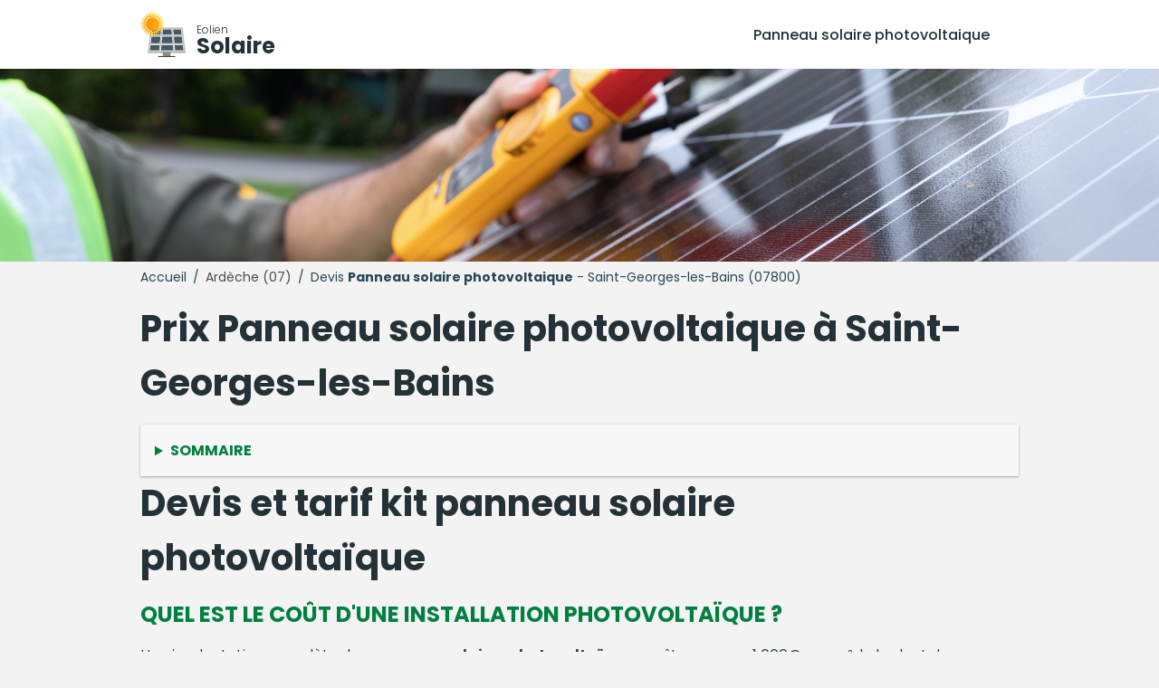

--- FILE ---
content_type: text/html; charset=utf-8
request_url: https://www.eolien-solaire.fr/panneau-solaire-photovoltaique/ardeche/saint-georges-les-bains-07800.html
body_size: 6141
content:
<!DOCTYPE html>
<html lang="fr">
<head>
<meta content="text/html; charset=utf-8" http-equiv="Content-Type"/>
<title>Tarif panneau solaire photovoltaique maison à Saint-Georges-les-Bains (07800)</title>
<meta content="Demandez votre devis gratuit et sans engagement tout de suite. Faites installer vos panneau solaire photovoltaique à Saint-Georges-les-Bains. Les meilleurs prix pour vos panneau solaire photovoltaique en Ardèche" name="description"/>
<meta content="IE=edge" http-equiv="X-UA-Compatible"/>
<meta content="width=device-width, initial-scale=1.0" name="viewport"/>
<meta content="index, follow, max-snippet:-1, max-image-preview:large, max-video-preview:-1" name="bingbot"/>
<link href="//fonts.googleapis.com" rel="dns-prefetch"/>
<link crossorigin="" href="https://fonts.gstatic.com/" rel="preconnect"/>
<link href="https://fonts.googleapis.com/css2?family=Poppins:wght@300;400;500;700&amp;display=swap" rel="stylesheet"/>
<link href="/apple-touch-icon.png" rel="apple-touch-icon" sizes="76x76"/>
<link href="/favicon-32x32.png" rel="icon" sizes="32x32" type="image/png"/>
<link href="/favicon-16x16.png" rel="icon" sizes="16x16" type="image/png"/>
<link color="#5bbad5" href="/safari-pinned-tab.svg" rel="mask-icon"/>
<meta content="#da532c" name="msapplication-TileColor"/>
<meta content="#ffffff" name="theme-color"/>
<link href="https://www.eolien-solaire.fr/panneau-solaire-photovoltaique/ardeche/saint-georges-les-bains-07800.html" hreflang="fr-BE" rel="alternate"/>
<link href="https://www.eolien-solaire.fr/panneau-solaire-photovoltaique/ardeche/saint-georges-les-bains-07800.html" hreflang="fr-CH" rel="alternate"/>
<link href="https://www.eolien-solaire.fr/panneau-solaire-photovoltaique/ardeche/saint-georges-les-bains-07800.html" hreflang="fr" rel="alternate"/>
<link href="https://www.eolien-solaire.fr/panneau-solaire-photovoltaique/ardeche/saint-georges-les-bains-07800.html" hreflang="x-default" rel="alternate"/>
<link href="/assets/styles/style.css" rel="stylesheet"/>
<link href="https://www.eolien-solaire.fr/panneau-solaire-photovoltaique/ardeche/saint-georges-les-bains-07800.html" rel="canonical"/>
<script type="application/ld+json">
  {
    "@context":"http://schema.org/",
    "@type":"BreadcrumbList",
    "itemListElement":[
      {
        "@type":"ListItem",
        "position":1,
        "item":{
          "@id":"https://www.eolien-solaire.fr",
          "name":"Accueil"
        }
      },
      {
        "@type":"ListItem",
        "position":2,
        "item":{
          "@id":"https://www.eolien-solaire.fr/panneau-solaire-photovoltaique/",
          "name":"Panneau solaire photovoltaique"
        }
      },
      {
        "@type":"ListItem",
        "position":3,
        "item":{
          "@id":"https://www.eolien-solaire.fr/panneau-solaire-photovoltaique/ardeche/",
          "name":"Ardèche"
        }
      },
      {
        "@type":"ListItem",
        "position":4,
        "item":{
          "@id":"https://www.eolien-solaire.fr/panneau-solaire-photovoltaique/ardeche/saint-georges-les-bains-07800.html",
          "name":"Saint-Georges-les-Bains"
        }
      }
    ]
  }
  </script>
</head>
<body>
<header class="pro-header">
<div class="pro-header-container">
<input id="overlay-input" type="checkbox"/>
<div class="pro-header-logo neil" data-o="b'Lw=='">
<img alt="logo-eolien-solaire.png" src="/assets/images/logo-eolien-solaire.png" title="logo-eolien-solaire.png"/>
<div class="pro-header-title"><small>Eolien</small><span>Solaire</span></div>
</div>
<nav class="pro-header-nav">
<ul>
<li class="neil" data-o="b'Lw=='" title="Prix et devis d'une Panneau solaire photovoltaique pas cher">Panneau solaire photovoltaique</li>
</ul>
</nav>
<label class="mobile-menu-icon" for="overlay-input"><span></span></label>
</div>
</header>
<main>
<div class="pro-hero">
<img alt="Devis panneau solaire photovoltaïque pas cher" src="/assets/images/devis-panneau-solaire-photovoltaique.jpg"/>
</div>
<div class="pro-content">
<div class="breadcrumb">
<span class="neil" data-o="b'Lw=='" title="Les meilleurs devis pour faire installer ses panneau solaire photovoltaique">Accueil</span> /
        
        <a href="/panneau-solaire-photovoltaique/ardeche/" title="Les meilleurs tarifs pour faire installer son panneau solaire photovoltaique dans Ardèche - Devis panneau solaire photovoltaique">Ardèche (07)</a> /
        <span>Devis <strong>Panneau solaire photovoltaique</strong> - Saint-Georges-les-Bains (07800)</span>
</div>
<div class="pro-page">
<h1 id="prix">Prix Panneau solaire photovoltaique à Saint-Georges-les-Bains</h1>
<details class="pro-toc-details">
<summary class="pro-toc-summary">Sommaire</summary>
<nav class="pro-toc"><ul><li class="pro-toc-l1"><a href="#prix" title="Prix Panneau solaire photovoltaique à Saint-Georges-les-Bains">Prix <strong>Panneau solaire photovoltaique</strong> à Saint-Georges-les-Bains</a></li><li class="pro-toc-l1"><a href="#devis-tarif-kit-panneau-solaire-photovoltaique" title="Devis et tarif kit panneau solaire photovoltaïque">Devis et tarif kit <strong>panneau solaire photovoltaïque</strong></a></li><li class="pro-toc-l2"><a href="#cout-installation-photovoltaique" title="Quel est le coût d'une installation photovoltaïque ?">Quel est le coût d'une installation photovoltaïque ?</a></li><li class="pro-toc-l2"><a href="#devis-kit-panneaux-solaires-gratuit-engager" title="Votre devis kit panneaux solaires gratuit et sans vous engager">Votre devis kit <strong>panneaux solaires</strong> gratuit et sans vous engager</a></li><li class="pro-toc-l2"><a href="#economique-disposer-kits-photovoltaiques" title="Est-ce économique d'disposer des kits photovoltaïques ?">Est-ce économique d'disposer des kits photovoltaïques ?</a></li><li class="pro-toc-l2"><a href="#aide-etat-panneau-photovoltaique" title="Quelle aide de l'état pour panneau photovoltaïque 2020 ?">Quelle aide de l'état pour <strong>panneau photovoltaïque</strong> 2020 ?</a></li><li class="pro-toc-l2"><a href="#aides-pose-kit-panneaux-solaires" title="Quelles aides pour la pose de kit panneaux solaires ?">Quelles aides pour la pose de kit <strong>panneaux solaires</strong> ?</a></li><li class="pro-toc-l3"><a href="#prime-autoconsomation-electrique" title="La prime à l'autoconsomation électrique">La prime à l'autoconsomation <strong>électrique</strong></a></li><li class="pro-toc-l3"><a href="#tarifs-prime-autoconsommation" title="Tarifs de la prime à l'autoconsommation">Tarifs de la prime à l'autoconsommation</a></li><li class="pro-toc-l2"><a href="#raccorder-panneaux-photovoltaiques" title="Comment raccorder des panneaux photovoltaïques ?">Comment raccorder des <strong>panneaux photovoltaïques</strong> ?</a></li><li class="pro-toc-l3"><a href="#etapes-raccordement-implantation-solaire-autoconsommation-vente-surplus" title="Les étapes de raccordement pour une implantation solaire en autoconsommation avec vente de surplus">Les étapes de raccordement pour une implantation solaire en autoconsommation avec vente de surplus</a></li><li class="pro-toc-l2"><a href="#brancher-panneaux-solaires" title="Comment brancher deux panneaux solaires ?">Comment brancher deux <strong>panneaux solaires</strong> ?</a></li><li class="pro-toc-l2"><a href="#fonctionne-systeme-photovoltaique" title="Comment fonctionne un système photovoltaïque ?">Comment fonctionne un système photovoltaïque ?</a></li><li class="pro-toc-l2"><a href="#fonctionne-onduleur-construction-photovoltaique" title="Comment fonctionne un onduleur d'une construction photovoltaïque ?">Comment fonctionne un onduleur d'une construction photovoltaïque ?</a></li><li class="pro-toc-l2"><a href="#realiser-installation-photovoltaique" title="Comment réaliser une installation photovoltaïque ?">Comment réaliser une installation photovoltaïque ?</a></li><li class="pro-toc-l2"><a href="#artisans-installateur-category-lower-proximite" title="Les artisans et installateur de panneau solaire photovoltaique à proximité de Saint-Georges-les-Bains">Les artisans et installateur de <strong>panneau solaire photovoltaique</strong> à proximité de Saint-Georges-les-Bains</a></li><li class="pro-toc-l2"><a href="#fonctionne-autoconsommation" title="Comment fonctionne l'autoconsommation ?">Comment fonctionne l'autoconsommation ?</a></li><li class="pro-toc-l2"><a href="#puissance-pose-photovoltaique" title="Quelle puissance pour une pose photovoltaïque ?">Quelle puissance pour une pose photovoltaïque ?</a></li><li class="pro-toc-l2"><a href="#calculer-puissance-panneau-photovoltaique" title="Comment calculer la puissance d'un panneau photovoltaïque ?">Comment calculer la puissance d'un <strong>panneau photovoltaïque</strong> ?</a></li><li class="pro-toc-l2"><a href="#puissance-autoconsommation" title="Quelle puissance pour autoconsommation ?">Quelle puissance pour autoconsommation ?</a></li><li class="pro-toc-l2"><a href="#raccorder-panneaux-photovoltaique" title="Comment raccorder des panneaux photovoltaïque ?">Comment raccorder des panneaux photovoltaïque ?</a></li></ul></nav>
</details>
<h1 id="devis-tarif-kit-panneau-solaire-photovoltaique">Devis et tarif kit panneau solaire photovoltaïque</h1>
<h2 id="cout-installation-photovoltaique">Quel est le coût d'une installation photovoltaïque ?</h2>
<p>Une implantation complète de <strong>panneaux solaires photovoltaïques</strong> coûte presque 1 000€ par m². le budget de p'ossession varie malgré tout, en fonction de la puissance des <strong>panneaux solaires</strong>. On compte pratiquement entre 9 000 € et 13 000 € pour une implantation de 3 kwc.</p>
<h2 id="devis-kit-panneaux-solaires-gratuit-engager">Votre devis kit panneaux solaires gratuit et sans vous engager</h2>
<div class="pro-page-form" id="pro-devis-form">
<div class="pro-form-header">
<h4>Renseignez ce questionnaire gratuit et sans engagement en un certains nombre de clics </h4>
<span class="pro-cta-icon">👇</span>
</div>
<div id="v826f83db4dd"></div>
</div>
<ul class="pro-list pro-list-titled">
<li>
<figure><img alt="installer des panneaux solaires sur un toit en pente" class="pro-page-image" loading="lazy" src="/assets/images/panneaux-solaires-photovoltaiques-toit-pente.jpg" srcset="/assets/images/panneaux-solaires-photovoltaiques-toit-pente.jpg 1080w,  /assets/images/panneaux-solaires-photovoltaiques-toit-pente-480.jpg 480w" title="installer des panneaux solaires sur un toit en pente"/> <figcaption>installer des <strong>panneaux solaires</strong> sur un toit en pente</figcaption></figure>
</li>
<li>
<h2 id="aide-etat-panneau-photovoltaique">Quelle aide de l'état pour panneau photovoltaïque 2020 ?</h2>
<p>Accordée par l'état pour faciliter la transition vers les <strong>énergie</strong>s renouvelables, la prime d'autoconsommation (aussi appelée prime d'investissement) vous permettra de limiter le montant d'achat de vos <strong>panneaux solaires photovoltaïques</strong>.</p>
</li>
<li>
<h2 id="economique-disposer-kits-photovoltaiques">Est-ce économique d'disposer des kits photovoltaïques ?</h2>
<p>Une installation photovoltaïque de 3 kwc produit en moyenne 3 300 kwh par an. cela signifie que la première année, vous générerez des économies d'quasiment 954 euros en autoconsommation ou un revenu auxiliaire de 591,69 euros au total vendu.</p>
<p>Le rendement de votre construction n'est pas extraordinaire au vu du tarif des équipements indispensables. Vous contribuez en attendant au respect de l'environnement et vous avez la satisfaction d'être en partie autonome en <strong>électricité</strong> !</p>
</li>
<li>
<h2 id="aides-pose-kit-panneaux-solaires">Quelles aides pour la pose de kit panneaux solaires ?</h2>
<h3 id="prime-autoconsomation-electrique">La prime à l'autoconsomation électrique</h3>
<p>L'autoconsommation photovoltaïque est la consommation de sa propre production d'<strong>électricité</strong> à partir de la lumière du soleil. Elle permet d'exploiter une <strong>énergie</strong> non polluante et abondante et de contribuer à la transition énergétique.</p>
<p>Les installations qui permettent l'autoconsommation (installations de vente en surplus), sont éligibles à une prime à l'investissement. Cette prime est dégressive et variable en fonction de la puissance de l'implantation et est répartie sur les 5 premières années de fonctionnement.</p>
<p>Notez que si vous remplissez les hypothèses, cette prime est versée nécessairement par edf obligation d'achat en même temps que vos revenus générés par la vente de votre surplus.</p>
<h3 id="tarifs-prime-autoconsommation">Tarifs de la prime à l'autoconsommation</h3>
<div class="pro-table">
<table>
<thead>
<tr>
<th>Puissance de l'implantation</th>
<th>Montant de la prime pour une construction</th>
</tr>
</thead>
<tbody>
<tr><td>Inférieure ou égale à 3 kwc</td><td>380 €/kwc</td></tr>
<tr><td>Entre 3 et 9 kwc</td><td>280 €/kwc</td></tr>
<tr><td>Entre 9 et 36 kwc</td><td>160 €/kwc</td></tr>
<tr><td>Entre 36 et 100 kwc</td><td>80 €/kwc</td></tr>
</tbody>
</table>
</div>
<p>(*) kwc = kilowatt-crête, puissance de l'installation</p>
</li>
</ul>
<div class="pro-cta-box">
<div class="pro-cta-box-media">
<img alt="icone de p'rofessionnel faisant une évaluation" src="/assets/images/base/artisan-profil-couleur.png"/>
</div>
<div class="pro-cta-box-content">
<h4>Devis pose pour <strong>panneau solaire photovoltaique</strong></h4>
<span>Rencontrez des pros !</span>
<a class="pro-cta-box-link" href="#pro-devis-form">Demande de devis</a>
<small>Gratuit / sans engagement</small>
</div>
</div>
<figure><img alt="Installation de panneaux photovoltaiques sur un toit" class="pro-page-image" loading="lazy" src="/assets/images/installateur-panneaux-photovoltaiques-toit.jpg" srcset="/assets/images/installateur-panneaux-photovoltaiques-toit.jpg 1080w,  /assets/images/installateur-panneaux-photovoltaiques-toit-480.jpg 480w" title="Installation de panneaux photovoltaiques sur un toit"/> <figcaption>Installation de <strong>panneaux photovoltaiques</strong> sur un toit</figcaption></figure>
<h2 id="raccorder-panneaux-photovoltaiques">Comment raccorder des panneaux photovoltaïques ?</h2>
<h3 id="etapes-raccordement-implantation-solaire-autoconsommation-vente-surplus">Les étapes de raccordement pour une implantation solaire en autoconsommation avec vente de surplus</h3>
<ul>
<li>Votre demande de branchement de <strong>panneaux solaires</strong></li>
<li>La proposition de raccordement d'enedis pour vos <strong>panneaux solaires</strong></li>
<li>Les travaux d'équipement de vos panneaux photovoltïques</li>
<li>La mise en service de vos <strong>panneaux solaires</strong></li>
</ul>
<ul class="pro-list pro-list-titled">
<li>
<h2 id="fonctionne-systeme-photovoltaique">Comment fonctionne un système photovoltaïque ?</h2>
<p>Les particules lumineuses, ou photons, frappent la surface du matériau photovoltaïque disposé en cellules ou couches minces, puis transfèrent leur <strong>énergie</strong> aux électrons présents dans le matériau, qui se déplacent alors dans une direction spécifique. Un courant <strong>électrique</strong> est alors généré.</p>
<p>Vos <strong>panneaux photovoltaïques</strong> sont donc prêts à libérer de l'<strong>énergie</strong> <strong>électrique</strong> que vous allez pouvoir réguler puis conserver dans votre batterie ou alimenter directement votre habitation pour votre consommation personnelle.</p>
<p>Si vous adoptez une implantation en autoconsommation avec vente de surplus, l'<strong>électricité</strong> produite qui vous n'utilisez pas sera racheté pour votre prestataire et réduction dans le circuit <strong>électrique</strong> de la ville.</p>
</li>
<li>
<h2 id="brancher-panneaux-solaires">Comment brancher deux panneaux solaires ?</h2>
<p>Pour connecter le panneau, faites une rallonge suffisamment longue pour couvrir la longueur entre votre <strong>panneau solaire</strong> et le régulateur. Pour chaque extension, il va falloir se munir de câble à sertir avec borne mc4 male connectée à la borne négative (-) du régulateur.</p>
</li>
<li>
<h2 id="fonctionne-onduleur-construction-photovoltaique">Comment fonctionne un onduleur d'une construction photovoltaïque ?</h2>
<p>Un onduleur solaire, de plus appelé régulateur ou transformateur solaire, transforme le courant <strong>électrique</strong> continu produit par les <strong>panneaux solaires</strong> en courant alternatif pour admettre à l'<strong>électricité</strong> de circuler et d'être consommée par les autres outils que vous utilisez au quotidien</p>
<p>Cet matériel est indispensable au bon fonctionnement des équipements <strong>électrique</strong> de votre maison qui fonctionnent sur un courant alternatif en 220v généralement.</p>
</li>
</ul>
<div class="pro-cta-prof">
<a class="pro-cta-prof-link" href="#pro-devis-form">Je trouve un électricien solaire à Saint-Georges-les-Bains</a>
</div>
<h2 id="realiser-installation-photovoltaique">Comment réaliser une installation photovoltaïque ?</h2>
<p>Implantation de vos <strong>panneaux solaires</strong> :</p>
<ul class="pro-list">
<li>Sécurisez et connectez vos micro-onduleurs à la terre.</li>
<li>Placez vos rails fixes sur votre plafond.</li>
<li>Installez vos panneaux sur les rails fixes.</li>
<li>Fixez les supports au sol ou à un toit plat.</li>
</ul>
<h2 id="artisans-installateur-category-lower-proximite">Les artisans et installateur de panneau solaire photovoltaique à proximité de Saint-Georges-les-Bains</h2>
<div class="pro-artisan-cards">
<div class="pro-artisan-cards"><ul><li><div class="pro-artisan-card"><img alt="Tabardel Jean-Michel" src="/assets/images/artisans/default.png"/><div class="pro-artisan-card-details"><strong>Tabardel Jean-Michel</strong><div class="pro-rating"><span class="stars" data-stars="4.0"></span> (5)</div><div class="pro-artisan-address"><span>Proche de Saint-georges-les-bains</span>3kms</div></div></div></li><li><div class="pro-artisan-card"><img alt="Entreprise D'Electricite Alfonso Lattanz" src="/assets/images/artisans/default.png"/><div class="pro-artisan-card-details"><strong>Entreprise D'Electricite Alfonso Lattanz</strong><div class="pro-rating"><span class="stars" data-stars="0.0"></span> (0)</div><div class="pro-artisan-address"><span>Proche de Saint-georges-les-bains</span>4kms</div></div></div></li><li><div class="pro-artisan-card"><img alt="Smarthome Smartelec - Alarme, Domotique, Maison Connectée, Électricien Portes lès Valence" src="/assets/images/artisans/default.png"/><div class="pro-artisan-card-details"><strong>Smarthome Smartelec - Alarme, Domotique, Maison Connectée, Électricien Portes lès Valence</strong><div class="pro-rating"><span class="stars" data-stars="5.0"></span> (3)</div><div class="pro-artisan-address"><span>Proche de Saint-georges-les-bains</span>7kms</div></div></div></li><li><div class="pro-artisan-card"><img alt="Fief Daniel" src="/assets/images/artisans/default.png"/><div class="pro-artisan-card-details"><strong>Fief Daniel</strong><div class="pro-rating"><span class="stars" data-stars="0.0"></span> (0)</div><div class="pro-artisan-address"><span>Proche de Saint-georges-les-bains</span>8kms</div></div></div></li><li><div class="pro-artisan-card"><img alt="Cegelec Centre Est" src="/assets/images/artisans/default.png"/><div class="pro-artisan-card-details"><strong>Cegelec Centre Est</strong><div class="pro-rating"><span class="stars" data-stars="3.0"></span> (2)</div><div class="pro-artisan-address"><span>Proche de Saint-georges-les-bains</span>9kms</div></div></div></li><li><div class="pro-artisan-card"><img alt="Thibault Eric" src="/assets/images/artisans/default.png"/><div class="pro-artisan-card-details"><strong>Thibault Eric</strong><div class="pro-rating"><span class="stars" data-stars="0.0"></span> (0)</div><div class="pro-artisan-address"><span>Proche de Saint-georges-les-bains</span>10kms</div></div></div></li><li><div class="pro-artisan-card"><img alt="Mourat Benjamin" src="/assets/images/artisans/default.png"/><div class="pro-artisan-card-details"><strong>Mourat Benjamin</strong><div class="pro-rating"><span class="stars" data-stars="0.0"></span> (0)</div><div class="pro-artisan-address"><span>Proche de Saint-georges-les-bains</span>11kms</div></div></div></li><li><div class="pro-artisan-card"><img alt="La Fée Electrique" src="/assets/images/artisans/default.png"/><div class="pro-artisan-card-details"><strong>La Fée Electrique</strong><div class="pro-rating"><span class="stars" data-stars="5.0"></span> (7)</div><div class="pro-artisan-address"><span>Proche de Saint-georges-les-bains</span>12kms</div></div></div></li><li><div class="pro-artisan-card"><img alt="Saintange" src="/assets/images/artisans/default.png"/><div class="pro-artisan-card-details"><strong>Saintange</strong><div class="pro-rating"><span class="stars" data-stars="4.5"></span> (19)</div><div class="pro-artisan-address"><span>Proche de Saint-georges-les-bains</span>13kms</div></div></div></li><li><div class="pro-artisan-card"><img alt="FAUCHÉ CENTRE EST VALENCE" src="/assets/images/artisans/default.png"/><div class="pro-artisan-card-details"><strong>FAUCHÉ CENTRE EST VALENCE</strong><div class="pro-rating"><span class="stars" data-stars="0.0"></span> (0)</div><div class="pro-artisan-address"><span>Proche de Saint-georges-les-bains</span>14kms</div></div></div></li></ul></div>
</div>
<div class="pro-cta-prof">
<a class="pro-cta-prof-link" href="#pro-devis-form">Je trouve un technicien reconnu à Saint-Georges-les-Bains</a>
</div>
<figure><img alt="Une installateur professionnel d'équipement solaire fiable" class="pro-page-image" loading="lazy" src="/assets/images/installateur-equipement-solaire-photovoltaique-professionnel.jpg" srcset="/assets/images/installateur-equipement-solaire-photovoltaique-professionnel.jpg 1080w,  /assets/images/installateur-equipement-solaire-photovoltaique-professionnel-480.jpg 480w" title="Une installateur professionnel d'équipement solaire fiable"/> <figcaption>Une <strong>installateur professionnel</strong> d'équipement solaire fiable</figcaption></figure>
<ul class="pro-list pro-list-titled">
<li>
<h2 id="fonctionne-autoconsommation">Comment fonctionne l'autoconsommation ?</h2>
<p>Le principe de l'autoconsommation est basé sur la consommation d'<strong>électricité</strong> que vous produisez avec votre équipement solaire. Le réseau prend le relais lorsque votre projet en journée dépassent la production de votre kit solaire ou le soir lorsque le construction d'<strong>énergie</strong> solaire ne produit pas d'<strong>énergie</strong>. Vous avez donc besoin du réseau pour compléter votre consommation en <strong>électricité</strong> selon les moments de la journée.</p>
<p>Sachez tout de même que certaines installations produisent plus d'<strong>énergie</strong> <strong>électrique</strong> qu'elle n'en consomme. Ces installations solaires produisent donc un surplus qui peut être stocké (même si l'éelctricité se stocke mal) ou bien réinjecté dans le réseau <strong>électrique</strong> public.</p>
</li>
<li>
<h2 id="puissance-autoconsommation">Quelle puissance pour autoconsommation ?</h2>
<div class="pro-table">
<table>
<thead>
<tr>
<th>Consommation (en kwh)</th>
<th>Consommation (en euros)</th>
<th>Une puissance optimale</th>
</tr>
</thead>
<tbody>
<tr><td>Moins de 11 000</td><td>Moins de 1600 €</td><td>3 kwc</td></tr>
<tr><td>Entre 11 000 et 17 000</td><td>Entre 1600 € et 2400 €</td><td>6 kwc</td></tr>
<tr><td>Plus de 17 000</td><td>Plus de 2400 €</td><td>9 kwc</td></tr>
</tbody>
</table>
</div>
</li>
<li>
<h2 id="calculer-puissance-panneau-photovoltaique">Comment calculer la puissance d'un panneau photovoltaïque ?</h2>
<p>En fonction de l'inclinaison et de l'orientation de vos <strong>panneaux solaires</strong>, la puissance optimale doit être pondérée. Ainsi, pour notre implantation marseille 3 kwc exposée à l'est, à 45 °, les rendements seront de 4 500 x 74% = 3 330 kwh / an.</p>
</li>
<li>
<h2 id="raccorder-panneaux-photovoltaique">Comment raccorder des panneaux photovoltaïque ?</h2>
<p>Dans une connexion en parallèle de deux générateurs (<strong>panneaux photovoltaïques</strong> ou batteries), les bornes des deux générateurs sont reliées entre elles à la borne de l'appareil de réception.</p>
</li>
<li>
<h2 id="puissance-pose-photovoltaique">Quelle puissance pour une pose photovoltaïque ?</h2>
<p>La puissance d'un <strong>panneau solaire</strong> est exprimée en watts crête (wc) ou en kilowatt crête (kwc). Chaque <strong>panneau photovoltaïque</strong> mesure quasiment 1,70 m². leur puissance moyenne est de p'ratiquement 250 à 300 wc (watts crête), ou 0,250 à 0,3 kwc (kilowatts crête).</p>
</li>
</ul>
<div class="pro-cta-box">
<div class="pro-cta-box-media">
<img alt="icone de p'rofessionnel faisant un devis" src="/assets/images/base/artisan-profil-couleur.png"/>
</div>
<div class="pro-cta-box-content">
<h4>Devis <strong>panneau solaire photovoltaique</strong></h4>
<span>Rencontrez des pros !</span>
<a class="pro-cta-box-link" href="#pro-devis-form">Demande de devis</a>
<small>Gratuit / sans obligation</small>
</div>
</div>
<div class="pro-city-nearest">
<span class="pro-city-nearest-title">
            Trouver d'autres installateurs de <strong>panneau solaire photovoltaique</strong> autour de Saint-Georges-les-Bains
          </span>
<div class="pro-city-nearest-box">
<ul class="pro-cities">
<li><a href="/panneau-solaire-photovoltaique/ardeche/annonay-07100.html">Annonay</a></li>
<li><a href="/panneau-solaire-photovoltaique/ardeche/aubenas-07200.html">Aubenas</a></li>
<li><a href="/panneau-solaire-photovoltaique/ardeche/guilherand-granges-07500.html">Guilherand-Granges</a></li>
<li><a href="/panneau-solaire-photovoltaique/ardeche/tournon-sur-rhone-07300.html">Tournon-sur-Rhône</a></li>
<li><a href="/panneau-solaire-photovoltaique/ardeche/privas-07000.html">Privas</a></li>
<li><a href="/panneau-solaire-photovoltaique/ardeche/le-teil-07400.html">Le Teil</a></li>
<li><a href="/panneau-solaire-photovoltaique/ardeche/saint-peray-07130.html">Saint-Péray</a></li>
<li><a href="/panneau-solaire-photovoltaique/ardeche/bourg-saint-andeol-07700.html">Bourg-Saint-Andéol</a></li>
<li><a href="/panneau-solaire-photovoltaique/ardeche/la-voulte-sur-rhone-07800.html">La Voulte-sur-Rhône</a></li>
<li><a href="/panneau-solaire-photovoltaique/ardeche/viviers-07220.html">Viviers</a></li>
<li><a href="/panneau-solaire-photovoltaique/ardeche/vals-les-bains-07600.html">Vals-les-Bains</a></li>
<li><a href="/panneau-solaire-photovoltaique/ardeche/le-cheylard-07160.html">Le Cheylard</a></li>
<li><a href="/panneau-solaire-photovoltaique/ardeche/davezieux-07430.html">Davézieux</a></li>
<li><a href="/panneau-solaire-photovoltaique/ardeche/chomerac-07210.html">Chomérac</a></li>
<li><a href="/panneau-solaire-photovoltaique/ardeche/le-pouzin-07250.html">Le Pouzin</a></li>
<li><a href="/panneau-solaire-photovoltaique/ardeche/villeneuve-de-berg-07170.html">Villeneuve-de-Berg</a></li>
<li><a href="/panneau-solaire-photovoltaique/ardeche/vans-07140.html">Vans</a></li>
<li><a href="/panneau-solaire-photovoltaique/ardeche/roiffieux-07100.html">Roiffieux</a></li>
<li><a href="/panneau-solaire-photovoltaique/ardeche/cruas-07350.html">Cruas</a></li>
<li><a href="/panneau-solaire-photovoltaique/ardeche/saint-agreve-07320.html">Saint-Agrève</a></li>
<li><a href="/panneau-solaire-photovoltaique/ardeche/saint-etienne-de-fontbellon-07200.html">Saint-Étienne-de-Fontbellon</a></li>
<li><a href="/panneau-solaire-photovoltaique/ardeche/lamastre-07270.html">Lamastre</a></li>
<li><a href="/panneau-solaire-photovoltaique/ardeche/saint-jean-de-muzols-07300.html">Saint-Jean-de-Muzols</a></li>
<li><a href="/panneau-solaire-photovoltaique/ardeche/charmes-sur-rhone-07800.html">Charmes-sur-Rhône</a></li>
<li><a href="/panneau-solaire-photovoltaique/ardeche/saint-marcel-ardeche-07700.html">Saint-Marcel-d'Ardèche</a></li>
<li><a href="/panneau-solaire-photovoltaique/ardeche/vallon-pont-arc-07150.html">Vallon-Pont-d'Arc</a></li>
<li><a href="/panneau-solaire-photovoltaique/ardeche/vernosc-les-annonay-07430.html">Vernosc-lès-Annonay</a></li>
<li><a href="/panneau-solaire-photovoltaique/ardeche/ruoms-07120.html">Ruoms</a></li>
<li><a href="/panneau-solaire-photovoltaique/ardeche/cornas-07130.html">Cornas</a></li>
<li><a href="/panneau-solaire-photovoltaique/ardeche/rochemaure-07400.html">Rochemaure</a></li>
<li><a href="/panneau-solaire-photovoltaique/ardeche/boulieu-les-annonay-07100.html">Boulieu-lès-Annonay</a></li>
<li><a href="/panneau-solaire-photovoltaique/ardeche/sarras-07370.html">Sarras</a></li>
<li><a href="/panneau-solaire-photovoltaique/ardeche/saint-georges-les-bains-07800.html">Saint-Georges-les-Bains</a></li>
</ul>
</div>
</div>
</div>
</div>
</main>
<footer>
<div class="kro-footer">
      EolienSolaire.fr - Vos <strong>panneaux photovoltaiques</strong> <strong>pas cher</strong>s partout en France - © Copyright 2021
    </div>
</footer>
<script src="/assets/scripts/script.min.js"></script>
<script async="" src="https://www.viteundevis.com/826f83db4d/1369/37/"></script>
</body>
</html>

--- FILE ---
content_type: text/html; charset=iso-8859-1
request_url: https://www.viteundevis.com/826f83db4d/1369/37/
body_size: 4863
content:
var collecte_type_id = '4';
var collecte_type_name = '';
// 
vud_referer = document.location.href; // Ca, c'est vraiment la page
if(vud_referer.indexOf('viteundevis.com')>0)
	{
	// Le script est posé sur viteundevis, donc, on se base sur le referer
	vud_referer = 'https://www.eolien-solaire.fr/panneau-solaire-photovoltaique/ardeche/saint-georges-les-bains-07800.html';
	}

vud_debug = false;
if(!window.jQuery)
	{
	(function() 
		{
	    var jq = document.createElement('script'); jq.type = 'text/javascript';
	    jq.src = 'https://ajax.googleapis.com/ajax/libs/jquery/2.2.4/jquery.min.js';
	    var s = document.getElementsByTagName('script')[0]; s.parentNode.insertBefore(jq, s);
	    
	    if(vud_debug) console.log('Jquery loaded');
		})();
	}
else
	if(vud_debug) console.log('Jquery already loaded');

function vud_vn(x)
	{
	var anum=/(^\d+$)|(^\d+.\d+$)/
	if (anum.test(x) && x!=0)
		testresult=true
	else
		testresult=false
	return (testresult)
	}

function vud_file(fichier,  callback)
	{
	// Type d'appel


	jQuery.ajax({
		url : fichier,
		xhrFields:
			{
			withCredentials: false
			},
		success: function(html_return)
			{
			html = html_return;
			callback();
			}

		});
	}

vud_ok_jquery_nb_verif = 0;
function vud_active()
	{
	console.log('Verif jquery '+vud_ok_jquery_nb_verif);
	vud_ok_jquery = window.jQuery;
	if(vud_ok_jquery)
		{
		//jQuery.noConflict();
		jQuery(document).ready(function()
			{
			jQuery("head").append(jQuery(document.createElement("link")).attr({rel:"stylesheet", type:"text/css", href:"//www.viteundevis.com/mb/v2/css.css"}));
			if(vud_debug) console.log('CSS loaded');
			jQuery("head").append(jQuery(document.createElement("link")).attr({rel:"stylesheet", href:"https://fonts.googleapis.com/css?family=Roboto"}));
			if(vud_debug) console.log('Font loaded');
			jQuery("head").append(jQuery(document.createElement("script")).attr({type:"text/javascript", src:"//www.viteundevis.com/static/autosize.min.js"}));
			if(vud_debug) console.log('Autosize loaded');
			/*jQuery("head").append(jQuery(document.createElement("script")).attr({type:"text/javascript", src:"//www.viteundevis.com/static/devistap.js"}));
			if(vud_debug) console.log('Devistap loaded');*/
			vud_referer_code = 'default';
							vud_referer_code = jQuery("#v826f83db4dd").attr('referer_code');
				if(vud_referer_code === undefined || vud_referer_code == '')
					{
					vud_referer_code = 'default';
					}
				jQuery("#v826f83db4dd").append('<div id="vud_mb_js_box"></div>');
				if(vud_debug) console.log('Div created');
									vud_affiche_devis_cat(37)
								// referer_code
				jQuery("#vud_mb_js_box").append('<img src="//www.viteundevis.com/a.php?pid=1369&rc='+vud_urlencode(vud_referer_code)+'&tc='+vud_urlencode(collecte_type_id)+'&c=37&f=" alt="" style="width:1px;height:1px" />');
			})
		}
	else
		{
		vud_ok_jquery_nb_verif ++;
		if(vud_ok_jquery_nb_verif < 30)
			{
			setTimeout(function() { vud_active() }, 300);
			}
		}
	}

	


var devistap_timer;
var devistap_timer_popup;
var nb_pro_timer_popup;
var nb_pro_timer;
var actual_position;
var devistap_data = new Array();
if(typeof devistap_type == 'undefined')
	devistap_type = 'UNK';


function devistap_getpays(texte, etape_id, gps_x, gps_y)
	{
	vud_file('https://www.viteundevis.com/mb/v2/ajax.php?content=calculette_list_ville&etape_id='+etape_id+'&gps_x='+gps_x+'&gps_y='+gps_y+'&ville='+vud_urlencode(texte), function()
		{
		if(html != '')
			{
			jQuery('#devistap_step1_res').html(html);
			jQuery('#devistap_step1_res').show();
			}
		});
	}
	

		
	
function devistap_getpays_travaux_com(texte, etape_id, gps_x, gps_y, cat_id)
	{
	vud_file('https://www.viteundevis.com/mb/v2/ajax.php?p=1369&content=calculette_list_ville&cat_id='+cat_id+'&travauxcom=1&etape_id='+etape_id+'&gps_x='+gps_x+'&gps_y='+gps_y+'&ville='+vud_urlencode(texte), function()
		{
		if(html != '')
			{
			jQuery('#devistap_step1_res').html(html);
			jQuery('#devistap_step1_res').show();
			}
		});
	}
	
function devistap_maj_progession(etape)
	{
	a = 0;
			console.log('devistap_maj_progession');
	jQuery('body #vud_mb_js_box #devistap_progression .devistap_progression_point').removeClass('devistap_progression_point_rouge');
	jQuery('body #vud_mb_js_box #devistap_progression .devistap_progression_point').addClass('devistap_progression_point_gris');
	jQuery('body #vud_mb_js_box #devistap_progression .devistap_progression_point').css('animation','none');
	jQuery('body #vud_mb_js_box #devistap_progression .devistap_progression_point').each(function ()
		{
			console.log('devistap_maj_progession passage');
		a++;
		if(etape > a)
			{
			jQuery(this).removeClass('devistap_progression_point_gris');
			}
		else if(etape == a)
			{
			jQuery(this).removeClass('devistap_progression_point_gris');
			position = jQuery(this).position().left;
			position_2 = jQuery('body #vud_mb_js_box #devistap_progression_content').position().left;
			position = position_2+position+(jQuery(this).width()/2);
			jQuery("body #vud_mb_js_box #devistap_progression_barre").animate({
			    width: position+'px',
				}, 350, function() 
					{
					jQuery('body #vud_mb_js_box #devistap_progression_point_'+etape).addClass('devistap_progression_point_rouge');
					jQuery('body #vud_mb_js_box #devistap_progression_point_'+etape).css('animation','devistap_deplace_point 1s linear 0s 1 normal');
			  		});
			//jQuery()
			console.log(position);
			}
		})
	}

function devistap_retour_haut()
	{
	// On regarde si il faut remonter la fenetre pour voir la question en entier
	if(jQuery('#devistap').length <= 0)
		return(false);

	// Position de la box
		box_pos = jQuery('#devistap_progression').offset();
		box_pos_top = box_pos["top"]-70;

	// Position du scroll
		scroll_top = jQuery(window).scrollTop();

	// Est ce que le haut est visible ?
		if(scroll_top < box_pos_top)
			return(true);

	// Si on est la, c'est que c'est pas bon
		jQuery('html, body').animate(
			{
			scrollTop:box_pos_top
			}, 'slow');

	}

function devistap_remove_etap(question_titre)
	{
	jQuery('#calculette_form_final #hidden_'+question_titre).remove();
	}

function devistap_checkbox_valid_etap(selecteur, question_tag, question_type)
	{
	question_name = 'description_auto[]';
	nb = 0;
	txt = question_type+" : ";
	jQuery(selecteur).each(function(index)
		{
		if(nb > 0)
			{
			txt += ' / ';
			}
		txt += jQuery(this).val();
		nb++;
		})
	if(nb>0)
		{
		jQuery('#calculette_form_final').append('<input type="hidden" name="'+question_name+'" id="hidden_'+question_tag+'" value="'+vud_htmlentities(txt)+'" />');
		}
	
	}

function devistap_valid_etap(question_titre, question_name, question_value, reponse_id, efface_before)
	{
	if(question_name == 'etape_id')
		return(true);
	if(efface_before)
		devistap_remove_etap(question_titre);
	if(question_name.indexOf('[') <= 0)
		{
		jQuery('#calculette_form_final input[name='+question_name+']').remove();
		}
	jQuery('#calculette_form_final input[name='+question_titre+']').remove();
	jQuery('#calculette_form_final').append('<input type="hidden" name="'+question_name+'" id="hidden_'+question_titre+'" value="'+vud_htmlentities(question_value)+'" />');
	if(vud_vn(reponse_id))
		jQuery('#calculette_form_final').append('<input type="hidden" name="'+question_titre+'" id="hidden_'+question_titre+'_CLEAR" value="'+vud_htmlentities(reponse_id)+'" />');
	}
	
function devistap_next_etape(etape_id)
	{
	/*if(etape == 'garage_maison')
		devistap_affichage_mode(2);
	else
		devistap_affichage_mode(1);*/
		
	console.log('On demande l affichage du bloc '+etape_id);

	// On remonte au haut
		devistap_retour_haut();
		
	if(!Number.isInteger(etape_id))
		return(false);
		
		
	jQuery('#devistap_step'+(etape_id-1)).css('display', 'none');
	jQuery('#devistap_step'+etape_id).fadeIn('');
	devistap_maj_progession(etape_id);
	
	// Il existe un suivant ?
	next_etape = etape_id+1;
	if(jQuery('#devistap_step'+next_etape).length <= 0)
		{
		// C'est le formulaire
		console.log('Formulaire affiché');
		}
	}

function devistap_retour_etap(etape_id)
	{

	console.log('On demande l affichage du bloc '+etape_id);

	// On remonte au haut
		devistap_retour_haut();
		
	if(!Number.isInteger(etape_id))
		return(false);
	
	/*if(!vn(etape_nb))
		return(false);
		
	if(etape_id > etape_nb)
		return(false);*/
		
		
	jQuery('#devistap_step'+(etape_id+1)).css('display', 'none');
	jQuery('#devistap_step'+etape_id).fadeIn('');
	devistap_maj_progession(etape_id);
	}

function devistap_maPosition(position) 
	{
	var infopos = "Position déterminée :\n";
	infopos += "Latitude : "+position.coords.latitude +"\n";
	infopos += "Longitude: "+position.coords.longitude+"\n";
	infopos += "Altitude : "+position.coords.altitude +"\n";
	console.log(position);
	console.log(infopos);
	devistap_cherche_ville('', actual_position, position.coords.longitude, position.coords.latitude);
	jQuery('#devistap_step1_res').removeClass('vud_wait_box');
	}
	
function devistap_maPosition_travauxcom(position) 
	{
	var infopos = "Position déterminée :\n";
	infopos += "Latitude : "+position.coords.latitude +"\n";
	infopos += "Longitude: "+position.coords.longitude+"\n";
	infopos += "Altitude : "+position.coords.altitude +"\n";
	console.log(position);
	console.log(infopos);
	devistap_cherche_ville_travaux_com('', actual_position, position.coords.longitude, position.coords.latitude, cat_id);
	jQuery('#devistap_step1_res').removeClass('vud_wait_box');
	//_gaq.push(['_trackEvent','devistap_event', 'GPS', 1, 0, true]);
	}

function devistap_cherche_ville(ville_nom, etape_id, gps_x, gps_y)
	{
	clearTimeout(devistap_timer);
	clearTimeout(devistap_timer_popup);
	devistap_timer = setTimeout(function ()
		{		
		if(ville_nom != '' && ville_nom.length > 2)
			jQuery('#devistap_gps_bouton').fadeOut();
		else
			jQuery('#devistap_gps_bouton').fadeIn();
		devistap_getpays(ville_nom, etape_id, gps_x, gps_y);
		box_pos = jQuery('#devistap_progression').offset();
		box_pos_top = box_pos["top"]-70;
		if(Number.isInteger(box_pos_top))
			{
			jQuery('html, body').animate(
				{
				scrollTop:box_pos_top
				}, 'slow');
			}
		}, 250);
	}
	

		
function devistap_cherche_ville_travaux_com(ville_nom, etape_id, gps_x, gps_y, cat_id)
	{
	clearTimeout(devistap_timer);
	clearTimeout(devistap_timer_popup);
	if(!vud_vn(cat_id))
		cat_id = global_cat_id;
	devistap_timer = setTimeout(function ()
		{		
		if(ville_nom != '' && ville_nom.length > 2)
			jQuery('#devistap_gps_bouton').fadeOut();
		else
			jQuery('#devistap_gps_bouton').fadeIn();
		devistap_getpays_travaux_com(ville_nom, etape_id, gps_x, gps_y, cat_id);
		box_pos = jQuery('#devistap_progression').offset();
		box_pos_top = box_pos["top"]-70;
		if(vud_vn(box_pos_top))
			{
			jQuery('html, body').animate(
				{
				scrollTop:box_pos_top
				}, 'slow');
			}
		}, 250);
	}

function devistap_print()
	{
	window.print();
	}

function devistap_email(e)
	{
	afficheFileInBox('/ajax/getcontent.php?content=19&titre='+vud_urlencode(document.title)+'&url='+vud_urlencode(document.location.href), e, '');
	}

devistap_affiche_pro_box_loaded = false;
function devistap_affiche_pro_resize_box()
	{
	pos_bloc_left = jQuery('#devistap_resultat_devis_left').offset();
	//console.log(pos_bloc_left);
	pos_bloc_right = jQuery('#devistap_resultat_devis_right').offset();
	hauteur_bloc_right = jQuery('#devistap_resultat_devis_right').height();
	largeur_bloc_right = jQuery('#devistap_resultat_devis_right').width();
	largeur_box_devis = (pos_bloc_right["left"]+largeur_bloc_right-pos_bloc_left["left"]);
	jQuery('#devistap_resultat_devis_bloc').css('top', '0px');
	jQuery('#devistap_resultat_devis_bloc').css('left', '0px');
	jQuery('#devistap_resultat_devis_bloc').css('width', largeur_box_devis+'px');
	if(!devistap_affiche_pro_box_loaded)
		jQuery('#devistap_resultat_devis_bloc').css('height', hauteur_bloc_right+'px');
	else
		{
		hauteur_bloc_left = jQuery('#devistap_resultat_devis_bloc').height()+20;
		jQuery('#devistap_resultat_devis_left').css('height', hauteur_bloc_left+'px');
		}
	}
	
function devistap_affiche_pro_popup()
	{
	jQuery('#bouton_ouvrir_popup').click();
	}

function devistap_checkbox_reno()
	{
	ok_checkbox = 0;
	question_titre = 'RENO_OTHER';
	devistap_remove_etap(question_titre);
	jQuery('input[renovation_checkbox=1]:checked').each(function() 
		{
		ok_checkbox++;
		element_name = jQuery(this).attr('name');
		element_valeur = jQuery(this).val();
		devistap_valid_etap(question_titre, element_name, element_valeur, false);
		})
		
	if(ok_checkbox > 0)
		return(true);
	else
		return(false);
	}
	
function devistap_checkbox_cst()
	{
	ok_checkbox = 0;
	question_titre = 'CST_TYPE';
	devistap_remove_etap(question_titre);
	jQuery('input[cst_checkbox=1]:checked').each(function() 
		{
		ok_checkbox++;
		element_name = jQuery(this).attr('name');
		element_valeur = jQuery(this).val();
		devistap_valid_etap(question_titre, element_name, element_valeur, false);
		})
		
	if(ok_checkbox > 0)
		return(true);
	else
		return(false);
	}
	
var vud_anim_timer;
var vud_anim_timer_nb = 0;
function vud_anim_first_step()
	{
	vud_nb_elem = jQuery('#devistap_step1 .devistap_choix').length;
	jQuery('#devistap_step1 .devistap_choix').mouseover(function() { vud_anim_stop() })
	vud_anim_first_step_anim(1, vud_nb_elem);
	//alert(vud_nb_elem);
	}
function vud_anim_stop()
	{
	jQuery('#devistap_step1 .devistap_choix').removeClass('devistap_choix_hover');
	clearTimeout(vud_anim_timer);
	jQuery('#devistap_step1 .devistap_choix').css('transition', 'none');
	}
	
function vud_anim_first_step_anim(num_elem, max_elem)
	{
	
	if(vud_anim_timer_nb>=6)
		{
		vud_anim_stop();
		return;
		}
	if(vud_anim_timer_nb == 0 || vud_anim_timer_nb == 2 || vud_anim_timer_nb == 4)
		jQuery('#devistap_step1 .devistap_choix').addClass('devistap_choix_hover');
	else
		jQuery('#devistap_step1 .devistap_choix').removeClass('devistap_choix_hover');
		
	vud_anim_timer = setTimeout(function() { vud_anim_first_step_anim(num_elem, max_elem) }, 500);
	console.log()
	vud_anim_timer_nb++;
	//alert(num_elem+'/'+max_elem);
	}
	
function vud_affiche_devis_cat(cat_id, on_scroll)
	{
	vud_file('https://www.viteundevis.com/mb/v2/devis.php?p=1369&nh=0&cat_id='+cat_id+'&referer=&t=',  function () 
		{
		jQuery('#vud_mb_js_box').html(html); if(on_scroll) 
			{
			devistap_retour_haut();
			};
		vud_anim_first_step()
		});
	//alert('youhou '+cat_id);
	}
	
function vud_htmlentities(str) 
	{
    return String(str).replace(/&/g, '&amp;').replace(/</g, '&lt;').replace(/>/g, '&gt;').replace(/"/g, '&quot;');
	}
	
function vud_urlencode(url)
	{
	return encodeURIComponent(url);
	}
	
	/* 
									<input type="hidden" name="iframe" value="{}" />
									<input type="hidden" name="" value="" />*/
function vud_sendform(formulaire_id, fichier, callback)
	{
	// ENVOI LES FORMULAIRES EN AJAX AVEC JQUERY ET CALLBACK
	// formulaire : NOM DU DIV
	console.log('vud_sendform launch ok');
	// Construction du post
		post = "";
		if(jQuery("#"+formulaire_id).length<=0)
			alert('Formulaire introuvable');
		jQuery("#"+formulaire_id+' :input').each(function(){
			{
			champ = jQuery(this);
			champ_type = champ.attr('type');
			if((champ_type == "checkbox" || champ_type == "radio") && champ.is(':checked') || (champ_type != "checkbox" && champ_type != "radio"))
				post += vud_urlencode(jQuery(this).attr('name'))+'='+vud_urlencode(jQuery(this).val())+'&';
			}
		});
		
		post += '&iframe=&collecte_type_id='+collecte_type_id+'&fr=&p=1369&partenaire_id=1369&referer='+vud_referer+'&rc='+vud_urlencode(vud_referer_code);
		

	// On poste
		jQuery.ajax({
			url : fichier,
			type : 'POST', // Le type de la requête HTTP, ici devenu POST
			data : post, // On fait passer nos variables, exactement comme en GET, au script more_com.php
			dataType : 'html',
			success: function(html_return)
				{
				html = html_return;
				if(vud_debug) console.log("Devis typeof"+typeof vud_on_devis_sent);
				if (typeof vud_on_devis_sent === "function") 
					{ 
					vud_on_devis_sent();
					}
				console.log('vud_sendform ends ok');
				callback();
				}

		});
	}

function vud_verificationNombre(nombre, sep_ok)
	{
	// Supprime les lettres dans un texte);
	nombre2 = '';
	if(sep_ok)
		nombre = nombre.replace(',', '.');
	longueur = nombre.length;
	for(a=0;a<longueur;a++)
		{
		car = nombre.charAt(a);
		if(vud_vn(car) || car == '0' || (sep_ok && car=='.'))
			{
			nombre2 += car;
			}
		}
	return(nombre2);
	}	
	

console.log('INDEX-PID-1369');
vud_active();


--- FILE ---
content_type: text/css
request_url: https://www.eolien-solaire.fr/assets/styles/style.css
body_size: 3087
content:
.pro-header{background-color:#fff}.pro-header .pro-header-container{position:relative;max-width:970px;margin:0;padding:0 1em;min-height:76px;display:flex;flex-flow:column;justify-content:center;color:#243238}@media only screen and (min-width:970px){.pro-header .pro-header-container{margin:0 auto}}@media only screen and (min-width:970px){.pro-header .pro-header-container{padding:0}}@media only screen and (min-width:900px){.pro-header .pro-header-container{flex-direction:row;justify-content:space-between;align-items:center}}.pro-header .pro-header-logo{display:flex;align-items:center}.pro-header .pro-header-logo .pro-header-title{align-self:flex-end;margin-left:.5em;font-size:1.5em;font-weight:700;line-height:1;color:#243238;display:flex;flex-flow:column}.pro-header .pro-header-logo .pro-header-title>small{font-size:.75rem;font-weight:100}.pro-header .mobile-menu-icon{position:absolute;top:38px;transform:translateY(-50%);right:1em;cursor:pointer;user-select:none}@media only screen and (min-width:900px){.pro-header .mobile-menu-icon{display:none}}.pro-header .mobile-menu-icon span{height:4px;width:35px;border-radius:2px;background-color:#243238;position:relative;display:block;transition:all .2s ease-in-out}.pro-header .mobile-menu-icon span:before{top:-10px;visibility:visible}.pro-header .mobile-menu-icon span:after{top:10px}.pro-header .mobile-menu-icon span:after,.pro-header .mobile-menu-icon span:before{height:4px;width:35px;border-radius:2px;background-color:#243238;position:absolute;content:"";transition:all .2s ease-in-out}@media only screen and (min-width:900px){.pro-header .mobile-menu-icon:hover span,.pro-header .mobile-menu-icon:hover span:after,.pro-header .mobile-menu-icon:hover span:before{background:#333332}}.pro-header input[type=checkbox]{display:none}.pro-header input[type=checkbox]:checked~nav{display:block;margin-top:1em}.pro-header input[type=checkbox]:checked~.pro-header-logo{margin-top:1.4285em}.pro-header input[type=checkbox]:checked~.mobile-menu-icon span,.pro-header input[type=checkbox]:checked~.mobile-menu-icon:hover span{background:0 0}.pro-header input[type=checkbox]:checked~.mobile-menu-icon span:before{transform:rotate(45deg) translate(7px,7px);opacity:1}.pro-header input[type=checkbox]:checked~.mobile-menu-icon span:after{transform:rotate(-45deg) translate(7px,-7px)}.pro-header .pro-header-nav{margin-right:2em;display:none}@media only screen and (min-width:900px){.pro-header .pro-header-nav{display:block}}.pro-header .pro-header-nav ul{display:flex;flex-direction:column;justify-content:center;align-items:center;padding-left:0;margin:0;list-style-type:none}@media only screen and (min-width:900px){.pro-header .pro-header-nav ul{flex-direction:row}}.pro-header .pro-header-nav ul li{position:relative;display:flex;align-items:center;font-size:1rem;font-weight:500;margin:1em;color:#243238}@media only screen and (min-width:900px){.pro-header .pro-header-nav ul li{margin:0;margin-right:3em}.pro-header .pro-header-nav ul li:last-child{margin-right:0}}.pro-header .pro-header-nav ul li>i{margin-right:.25em}.pro-header .pro-header-nav ul li>i:last-child{margin-right:0}.pro-header .pro-header-nav ul li a{text-decoration:none;color:#243238}.pro-header .pro-header-nav ul li a:hover{color:#333332}footer{background-color:#243238;color:#EBEBEB;box-shadow:0 1px 3px rgba(0,0,0,.12),0 1px 2px rgba(0,0,0,.24);padding:.5em}@media only screen and (min-width:730px){footer{padding:2em}}footer .kro-footer{max-width:970px;margin:0 auto;text-align:center;font-size:.75rem}@media only screen and (min-width:730px){footer .kro-footer{font-size:1rem}}.pro-toc{font-size:.75rem;margin-bottom:1em;counter-reset:toc-l1}@media only screen and (min-width:730px){.pro-toc{font-size:.875rem}}.pro-toc .pro-toc-title{font-size:1rem;font-weight:600;color:#008040}.pro-toc ul{margin:1em 0 0;padding:0;list-style:none}.pro-toc ul li{padding:.25rem 0}.pro-toc ul li>a{padding-left:.25rem;font-size:.875rem;color:#4c4c4c}.pro-toc ul li>a:hover{text-decoration:underline;color:#008040}.pro-toc ul li.pro-toc-l1{counter-reset:toc-l2}.pro-toc ul li.pro-toc-l1::before{counter-increment:toc-l1;content:counter(toc-l1) ". "}.pro-toc ul li.pro-toc-l2{counter-reset:toc-l3;margin-left:.75em}.pro-toc ul li.pro-toc-l2::before{counter-increment:toc-l2;content:counter(toc-l1) "." counter(toc-l2) ". "}.pro-toc ul li.pro-toc-l3{margin-left:1.5em}.pro-toc ul li.pro-toc-l3::before{counter-increment:toc-l3;content:counter(toc-l1) "." counter(toc-l2) "." counter(toc-l3) ". "}.pro-store-card{display:flex;align-items:center;background-color:#fff;box-shadow:0 3px 6px rgba(0,0,0,.16),0 3px 6px rgba(0,0,0,.23);padding:.5rem;border-radius:5px}.pro-store-card>img{border-radius:50%;width:50px;background-color:#fff}.pro-store-card .pro-store-card-details{margin-left:1rem;display:flex;flex-flow:column}.pro-artisan-cards>ul{list-style:none;margin:0;padding:0;display:flex;flex-flow:row wrap}.pro-artisan-cards>ul li{width:100%;margin-bottom:1em;font-size:.75rem}@media only screen and (min-width:730px){.pro-artisan-cards>ul li{flex:0 0 48%}.pro-artisan-cards>ul li:nth-child(odd){margin-right:1em}}.pro-artisan-card{display:flex;align-items:flex-start;background-color:#fff;height:100%;box-shadow:0 3px 6px rgba(0,0,0,.16),0 3px 6px rgba(0,0,0,.23);padding:.5rem;border-radius:5px}.pro-artisan-card>img{border-radius:50%;width:50px;background-color:#fff}.pro-artisan-card .pro-artisan-card-details{margin-left:1rem;width:100%;height:100%;display:flex;flex-flow:column}.pro-artisan-card .pro-artisan-card-details>strong{line-height:1.25rem;font-size:.875rem}.pro-artisan-card .pro-artisan-card-details .pro-artisan-address{display:flex;align-items:center;justify-content:space-between;width:100%}.pro-cta-box{display:flex;align-items:center;justify-content:center;border:1px solid #888;padding:1em;margin:2rem 0;border-radius:.25rem;background-color:#fff;box-shadow:0 10px 20px rgba(0,0,0,.19),0 6px 6px rgba(0,0,0,.23)}.pro-cta-box .pro-cta-box-media{text-align:center}.pro-cta-box .pro-cta-box-content{display:flex;flex-flow:column;align-items:center;margin:0 2rem}.pro-cta-box .pro-cta-box-content h4{font-size:1rem;color:#008040}.pro-cta-box .pro-cta-box-content .pro-cta-box-link{background-color:#008040;padding:.5rem 1rem;color:#fff;border-radius:.25rem;margin:1rem 1rem .25rem}.pro-cta-box .pro-cta-box-content>small{color:#696969}.pro-cta-prof{border-radius:.25rem;background-color:#67a6ec;max-width:600px;margin:2rem auto;padding:.625rem;text-align:center}.pro-cta-prof .pro-cta-prof-link{font-weight:500;color:#fff}.pro-hero{position:relative}.pro-hero>img{width:100%;max-height:320px;object-fit:cover}.pro-hero .pro-hero-msgbox{position:absolute;top:50%;transform:translateY(-50%);left:1em;right:1em;width:100%;max-width:80%;padding:1em;margin:0 auto;background:rgba(51,51,51,.9);text-align:center}.pro-hero .pro-hero-msgbox h2,.pro-hero .pro-hero-msgbox h3{color:#fff}.pro-hero .pro-hero-msgbox h2>span,.pro-hero .pro-hero-msgbox h3>span{color:#008040}.pro-hero .pro-hero-msgbox h2{font-size:1rem;line-height:.9;margin:0}.pro-hero .pro-hero-msgbox h3{font-size:.75rem;letter-spacing:6px;margin:0 0 .5rem 0;text-shadow:0 0 7px rgba(0,0,0,.25);text-transform:uppercase}@media only screen and (min-width:730px){.pro-hero .pro-hero-msgbox{max-width:770px;padding:3em 4em}.pro-hero .pro-hero-msgbox h2{font-size:3rem;margin:0;margin:0 0 1.5rem;white-space:nowrap}.pro-hero .pro-hero-msgbox h3{font-size:1rem}}.pro-page{padding:.5em}@media only screen and (min-width:730px){.pro-page{padding:0;margin-top:1em}}.pro-page.pro-page-full{max-width:none}.pro-page.pro-page-landing h2{margin-bottom:0}.pro-page.pro-page-error h1{font-size:2rem;text-align:center}@media only screen and (min-width:730px){.pro-page.pro-page-error h1{font-size:3rem}}.pro-page.pro-page-error h2{margin-bottom:0}.pro-page h1{font-size:1.5rem;font-weight:800;margin:0 0 1rem 0;color:#243238}@media only screen and (min-width:730px){.pro-page h1{font-size:2.5rem;font-weight:700}}.pro-page h2{font-size:1.25rem;text-transform:uppercase;color:#008040}@media only screen and (min-width:730px){.pro-page h2{font-size:1.5rem;line-height:1.625rem}}.pro-page h3{font-size:1.25rem}.pro-page h4{font-size:1rem;margin-bottom:0;text-transform:uppercase;color:#4F5A65}@media only screen and (min-width:730px){.pro-page h4{font-size:1.25rem;margin:0}}.pro-page h5{font-size:1rem;margin-bottom:0;text-decoration:underline}@media only screen and (min-width:730px){.pro-page h5{font-size:1rem;margin:0}}.pro-page .pro-page-image{width:100%}.pro-page figure{margin:0}.pro-page figure figcaption{font-size:.875rem;text-align:center}.pro-page p{font-size:.875rem}@media only screen and (min-width:730px){.pro-page p{font-size:1rem}}.pro-page a{color:#007FAA}.pro-page ul.pro-list{font-size:.875rem}.pro-page ul.pro-list.pro-list-titled{list-style:none;padding:0}.pro-page ul.pro-list.pro-list-titled>li>h3{margin:.25rem 0}.pro-page ul.pro-list.pro-list-titled>li>p{margin:0 0 1rem 0}@media only screen and (min-width:730px){.pro-page ul.pro-list{font-size:1rem}}.pro-page ul.pro-list li{padding:.25em;margin:.25em 0}.pro-page ul.pro-list li span{font-weight:700}.pro-page ul.pro-list li a{font-size:.875rem}.pro-page ul.pro-list-col2{list-style:none;margin:0;padding:0}@media only screen and (min-width:730px){.pro-page ul.pro-list-col2{columns:2;padding-left:2em}}.pro-page ul.pro-list-col2>li{padding:.25em 0}.pro-page ul.pro-list-col2>li a{font-size:.875rem}.pro-page-2-col{display:flex;flex-flow:column}@media only screen and (min-width:730px){.pro-page-2-col{flex-flow:row}.pro-page-2-col .pro-page-form h2:before{display:none}}.pro-page-region{border:5px solid #264653;padding:0 1em 1em;background-color:#fff;box-shadow:0 10px 20px rgba(0,0,0,.19),0 6px 6px rgba(0,0,0,.23);margin:0}.pro-page-region.pro-page-region-50{flex:0 0 50%}.pro-page-region h2{font-size:1rem;white-space:nowrap;margin:1rem 0 .5rem}.pro-page-region ul{list-style:none;padding:0;margin:0}.pro-page-region ul>li{font-size:.875rem;white-space:nowrap}@media only screen and (min-width:730px){.pro-page-region{margin:1em 0 1em 1em}}.pro-page-form{padding:1em;margin-bottom:1rem;border:1px solid #aaa;background-color:#fff;box-shadow:0 10px 20px rgba(0,0,0,.19),0 6px 6px rgba(0,0,0,.23)}.pro-page-form h2{margin:0 0 .5rem 0}.pro-page-form h2:before{display:none}.pro-page-form .pro-form-header{display:flex}.pro-page-form .pro-form-header h4{order:2;margin-top:.5rem}.pro-page-form .pro-form-header .pro-cta-icon{font-size:3rem;order:1}.pro-toc-details{overflow:hidden;box-shadow:0 1px 3px rgba(0,0,0,.12),0 1px 2px rgba(0,0,0,.24);padding:0 1em;margin-top:1em;transition:height .3s ease-in-out;background-color:#f7f7f7}.pro-toc-summary{position:relative;list-style:none;outline:0;cursor:pointer;font-size:1rem;font-weight:600;color:#008040;padding:1em 0;text-transform:uppercase;transition:color .3s ease-in-out}.pro-page-link-list{border:5px solid #264653;background-color:#fff;padding:1em;border-radius:.25rem;box-shadow:0 10px 20px rgba(0,0,0,.19),0 6px 6px rgba(0,0,0,.23);margin:0 0 1em 0}@media only screen and (min-width:730px){.pro-page-link-list{columns:2}}.pro-page-link-list h2{font-size:1rem}@media only screen and (min-width:730px){.pro-page-link-list h2{font-size:1rem}}.pro-page-link-list ul{margin:0;padding:0;list-style:none}@media only screen and (min-width:730px){.pro-page-link-list ul{padding:0 0 0 1rem}}.pro-page-link-list ul li{font-size:.875rem;padding:.25rem 0}.pro-page-link-list ul li a{color:#243238}.pro-page-link-list ul li a:hover{text-decoration:underline;color:#007FAA}.pro-page-link-list.pro-page-link-list-noborder{border:none;box-shadow:none;padding:0}.pro-page-category{display:flex;flex-flow:column;width:100%}@media only screen and (min-width:730px){.pro-page-category{flex-flow:row;justify-content:space-between;align-items:center}}@media only screen and (min-width:730px){.pro-page-category>.pro-card{flex:0 0 30%}}.pro-page-category>.pro-card .pro-card-media>img{width:100%;max-width:100%;object-fit:cover}.pro-page-category>.pro-card h2{font-size:1.25rem;margin:0;text-transform:uppercase;color:#264653}.pro-page-category>.pro-card.neil:hover{text-decoration:none}.pro-city-nearest{padding:1em 0 0 1em;border:3px solid #008040;box-shadow:0 3px 20px rgba(0,0,0,.19),0 3px 6px rgba(0,0,0,.23);font-size:.875rem;margin-bottom:1em;border-radius:.25rem}.pro-city-nearest .pro-city-nearest-title{font-size:1.25rem;font-weight:600;color:#243238;text-transform:uppercase}.pro-city-nearest .pro-city-nearest-box{margin-top:.5rem}.pro-city-nearest .pro-city-nearest-box .pro-cities-illustr{height:200px}.pro-city-nearest .pro-city-nearest-box .pro-cities-illustr>img{max-width:100%;height:100%;object-fit:cover}.pro-city-nearest ul.pro-cities{margin:1em 0 0;padding:0;display:flex;flex-flow:row wrap;list-style:none}.pro-city-nearest ul.pro-cities li{padding:0 .5rem 0 0;margin:0 .5rem .5rem 0;border-right:1px solid #243238}.pro-city-nearest ul.pro-cities li:last-child{border-right:none}.pro-city-nearest ul.pro-cities li>a{padding-left:.25rem;color:#243238;white-space:nowrap}.pro-city-nearest ul.pro-cities li>a:hover{text-decoration:underline}.pro-table{width:100%;overflow-x:auto}.pro-table table{margin:0 auto 1em;width:98%;max-width:100%;text-align:left;border-collapse:collapse;background-color:#fff;box-shadow:0 1px 2px 0 rgba(60,64,67,.3),0 1px 3px 1px rgba(60,64,67,.15)}.pro-table table td,.pro-table table th{border:1px solid #AAA;padding:1em}.pro-table table tbody td{font-size:.875rem}.pro-table table thead{background:#243238;color:#fff}.pro-table table thead>tr>th{font-size:1em;font-weight:400}.pro-products{box-shadow:0 10px 20px rgba(0,0,0,.19),0 6px 6px rgba(0,0,0,.23);background-color:#fff}.pro-products .pro-product{padding:.25em;display:flex;flex-flow:column}@media only screen and (min-width:730px){.pro-products .pro-product{padding:1rem}}.pro-products .pro-product .pro-product-media>img{width:100%;height:100px;object-fit:cover}@media only screen and (min-width:730px){.pro-products .pro-product .pro-product-media>img{height:200px}}.pro-products .pro-product .pro-product-title{color:#264653;font-weight:700;font-size:.875rem;text-transform:uppercase}.pro-products .pro-product p{margin:0;font-size:.75rem}.pro-btn{margin:1.25em 0;display:block;text-align:center;font-weight:500;padding:.75em 1.25em .75em 1.25em}.pro-btn.pro-btn-flat{background:#e26c3d;border-radius:3px;color:#eee;font-size:90%}.pro-rating{display:flex;text-align:center}[class*=stars]{background-color:red;text-indent:-9999px;display:block;background:url(/assets/images/base/star-rating.png) no-repeat;width:60px;height:18px;position:relative}[class*=stars][data-stars="5"]{background-position:0 0}[class*=stars][data-stars="5.0"]{background-position:0 0}[class*=stars][data-stars="4.5"]{background-position:0 -16px}[class*=stars][data-stars="4"]{background-position:-12px 0}[class*=stars][data-stars="4.0"]{background-position:-12px 0}[class*=stars][data-stars="3.5"]{background-position:-12px -16px}[class*=stars][data-stars="3"]{background-position:-24px 0}[class*=stars][data-stars="3.0"]{background-position:-24px 0}[class*=stars][data-stars="2.5"]{background-position:-24px -16px}[class*=stars][data-stars="2"]{background-position:-36px 0}[class*=stars][data-stars="2.0"]{background-position:-36px 0}[class*=stars][data-stars="1.5"]{background-position:-36px -16px}[class*=stars][data-stars="1"]{background-position:-48px 0}[class*=stars][data-stars="1.0"]{background-position:-48px 0}[class*=stars][data-stars="0.5"]{background-position:-48px -16px}[class*=stars][data-stars="0"]{background-position:-60px 0}[class*=stars][data-stars="0"]:after{content:'(pas de notes)';text-indent:0;line-height:0;display:block;width:200px;font-size:.75rem;position:absolute;top:8px;left:65px}.debug{border:1px solid red}*,::before,:after{box-sizing:border-box}html{height:100%;box-sizing:border-box}iframe{width:100%}@media only screen and (min-width:730px){iframe{max-width:560px;width:560px}}body{position:relative;min-height:100%;overflow-y:auto;overflow-x:hidden;font-family:Poppins,sans-serif;font-display:swap;-webkit-tap-highlight-color:transparent;-webkit-font-smoothing:antialiased;-moz-osx-font-smoothing:grayscale;-webkit-overflow-scrolling:touch;margin:0;font-size:16px;color:#264653;background-color:#f3f3f3}main>img{width:100%;max-height:320px;object-fit:cover}main .pro-content{max-width:970px;margin:0 auto}@media only screen and (max-width:970px){main .pro-content{padding:0 1rem}}@media only screen and (max-width:730px){main .pro-content{padding:0}}p{line-height:1.5em}a{text-decoration:none;color:#4D4D4D}a.pro-link{color:#007FAA}.mt-1{margin-top:1rem}.mb-1{margin-bottom:1rem}hr{width:60%;background-color:#e6e6e6;height:1px;border:none;margin:2em auto}.neil{cursor:pointer}.neil:hover{text-decoration:underline}.breadcrumb{display:flex;align-items:center;font-size:.875em;padding:0 0 0 .5rem;width:100%;overflow-y:auto}@media only screen and (min-width:730px){.breadcrumb{padding:0}}.breadcrumb a{margin:0 .5em;color:#4c4c4c;white-space:nowrap}.breadcrumb a:first-child{margin-left:0}.breadcrumb a:hover{text-decoration:underline}.breadcrumb span{margin:0 .5em;white-space:nowrap}.breadcrumb span:first-child{margin-left:0}.pro-spacer{flex-grow:1}.pro-row{display:flex;flex-flow:row wrap}@media only screen and (min-width:730px){.pro-row{flex-flow:row wrap}.pro-row .pro-col-md-2{flex:0 0 16.66666667%!important}.pro-row .pro-col-md-3{flex:0 0 25%!important}.pro-row .pro-col-md-4{flex:0 0 33.33333333%!important}.pro-row .pro-col-md-5{flex:0 0 41.66666667%!important}.pro-row .pro-col-md-6{flex:0 0 50%!important}.pro-row .pro-col-md-7{flex:0 0 58.33333333%!important}.pro-row .pro-col-md-8{flex:0 0 66.66666667%!important}.pro-row .pro-col-md-9{flex:0 0 75%!important}.pro-row .pro-col-md-10{flex:0 0 83.33333333%!important}}.pro-row .pro-col-2{flex:0 0 16.66666667%}.pro-row .pro-col-3{flex:0 0 25%}.pro-row .pro-col-4{flex:0 0 33.33333333%}.pro-row .pro-col-5{flex:0 0 41.66666667%}.pro-row .pro-col-6{flex:0 0 50%}.pro-row .pro-col-7{flex:0 0 58.33333333%}.pro-row .pro-col-8{flex:0 0 66.66666667%}.pro-row .pro-col-9{flex:0 0 75%}.pro-row .pro-col-10{flex:0 0 83.33333333%}.pr1{padding-right:1rem}.mb1{margin-bottom:1rem}#v5ad8b9c85cd h2:before{display:none}.vud_illustration{display:none}.vud_td.vud_vtop h2{display:none}#vud_devis_header{padding:1em 0 0!important}#vud_devis_header strong,#vud_signature a,.devistap_step h2{color:#008040!important}